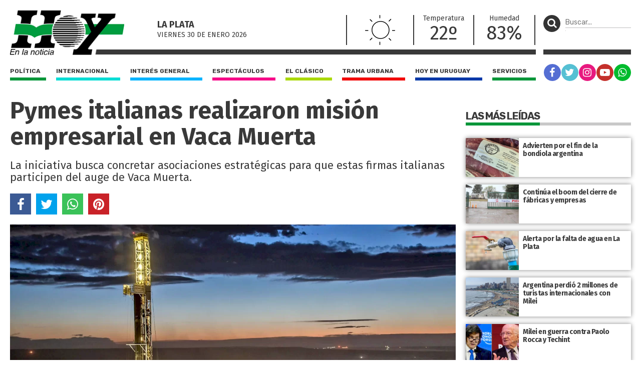

--- FILE ---
content_type: text/html; charset=UTF-8
request_url: https://diariohoy.net/politica/pymes-italianas-realizaron-mision-empresarial-en-vaca-muerta-239158
body_size: 7545
content:
<!doctype html>
<html lang="es">
<head>
	<meta charset="utf-8" />

	<title>Pymes italianas realizaron misión empresarial  en Vaca Muerta - Diario Hoy En la noticia</title>
	<meta name="description" content="La iniciativa busca concretar asociaciones estratégicas para que estas firmas italianas participen del auge de Vaca Muerta." />
	<meta name="robots" content="index" />

  	<meta name="viewport" content="width=device-width, user-scalable=no, initial-scale=1.0, maximum-scale=1.0, minimum-scale=1.0" />

	<meta property="og:title" content="Pymes italianas realizaron misión empresarial  en Vaca Muerta - Diario Hoy En la noticia" />
	<meta property="og:url" content="https://diariohoy.net/politica/pymes-italianas-realizaron-mision-empresarial-en-vaca-muerta-239158" />
	<meta property="og:image" content="https://diariohoynet.nyc3.cdn.digitaloceanspaces.com/adjuntos/galerias/000/355/0000355601.jpg" />
	<meta property="og:description" content="La iniciativa busca concretar asociaciones estratégicas para que estas firmas italianas participen del auge de Vaca Muerta." />
	<meta property="og:type" content="article">
	<meta property="fb:app_id" content="383454725064757"/>

	<meta name="twitter:card" content="summary_large_image">
	<meta name="twitter:site" content="@diariohoynet">
	<meta name="twitter:title" content="Pymes italianas realizaron misión empresarial  en Vaca Muerta - Diario Hoy En la noticia">
	<meta name="twitter:text:description" content="La iniciativa busca concretar asociaciones estratégicas para que estas firmas italianas participen del auge de Vaca Muerta.">
	<meta name="twitter:creator" content="@diariohoynet">
	<meta name="twitter:image" content="https://diariohoynet.nyc3.cdn.digitaloceanspaces.com/adjuntos/galerias/000/355/0000355601.jpg">
	<meta name="twitter:domain" content="diariohoy.net">
	
	<link rel="canonical" href="https://diariohoy.net/politica/pymes-italianas-realizaron-mision-empresarial-en-vaca-muerta-239158" />
	<link rel="amphtml" href="https://diariohoy.net/politica/pymes-italianas-realizaron-mision-empresarial-en-vaca-muerta-239158/amp" >
	<link rel="shortcut icon" href="https://diariohoy.net/favicon.ico" type="image/x-icon" />
    <link rel="stylesheet" href="//cdnjs.cloudflare.com/ajax/libs/font-awesome/4.7.0/css/font-awesome.min.css" />
	<link rel="stylesheet" href="//fonts.googleapis.com/css?family=Fira+Sans:200,400,700|Rubik:400,700" />
    <link rel="stylesheet" href="https://diariohoy.net/assets/css/grilla.css?ver=11" />
    <link rel="stylesheet" href="https://diariohoy.net/assets/css/styles.css?ver=142" />
	
	<script>URL_FRONTEND = 'https://diariohoy.net/';</script>

	<script src="https://cdnjs.cloudflare.com/ajax/libs/jquery/3.6.0/jquery.min.js" integrity="sha512-894YE6QWD5I59HgZOGReFYm4dnWc1Qt5NtvYSaNcOP+u1T9qYdvdihz0PPSiiqn/+/3e7Jo4EaG7TubfWGUrMQ==" crossorigin="anonymous" referrerpolicy="no-referrer"></script>
	<script src="https://diariohoy.net/assets/js/functions.js?ver=11"></script>
	<script type="application/ld+json">{ "@context":"http://schema.org", "@type":"NewsArticle", "headline":"Pymes italianas realizaron misión empresarial en Vaca Muerta", "url":"https://diariohoy.net/politica/pymes-italianas-realizaron-mision-empresarial-en-vaca-muerta-239158", "dateCreated":"2023-09-10T00:00:00", "dateModified":"2023-09-10T00:00:00", "articleSection":"Política", "keywords":"", "datePublished":"2023-09-10T00:00:00", "publisher":{ "@type":"Organization", "name":"Diario Hoy", "logo":{ "@type":"ImageObject", "url":"https://diariohoy.net/asssets/grafica/logo.png", "width":246, "height":97 } }, "mainEntityOfPage":{ "@type":"WebPage", "@id":"https://diariohoy.net/politica/pymes-italianas-realizaron-mision-empresarial-en-vaca-muerta-239158" }, "creator":{ "@type":"Organization", "name":"Diario Hoy" }, "author":{ "@type":"Organization", "name":"Diario Hoy" }, "image":"https://diariohoynet.nyc3.cdn.digitaloceanspaces.com/adjuntos/galerias/000/355/0000355601.jpg" }</script>
	
	

	<!-- Google Tag Manager -->
<script>(function(w,d,s,l,i){w[l]=w[l]||[];w[l].push({'gtm.start':
new Date().getTime(),event:'gtm.js'});var f=d.getElementsByTagName(s)[0],
j=d.createElement(s),dl=l!='dataLayer'?'&l='+l:'';j.async=true;j.src=
'https://www.googletagmanager.com/gtm.js?id='+i+dl;f.parentNode.insertBefore(j,f);
})(window,document,'script','dataLayer','GTM-NNCK35H');</script>
<!-- End Google Tag Manager -->
<!-- Global site tag (gtag.js) - Google Analytics -->
<script async src="https://www.googletagmanager.com/gtag/js?id=UA-35981994-1"></script>
<script>
  window.dataLayer = window.dataLayer || [];
  function gtag(){dataLayer.push(arguments);}
  gtag('js', new Date());

  gtag('config', 'UA-35981994-1');
</script>

</head>
<body class="nota">

	<!-- Google Tag Manager (noscript) -->
<noscript><iframe src="https://www.googletagmanager.com/ns.html?id=GTM-NNCK35H"
height="0" width="0" style="display:none;visibility:hidden"></iframe></noscript>
<!-- End Google Tag Manager (noscript) -->

	<div class="wrapper">

		<div class="main1 section group">

			<div class="divwrapper">

				<div class="region_1">

					
<header>

	<div class="obj_header">

		<div class="floatheader hide880"></div>

		<div class="header_mobile show880">

			<div class="header_mobile_top">
				
				<a href="javascript:$('.header_mobile_menu').slideToggle();" class="menuleft"><i class="fa fa-bars" aria-hidden="true"></i></a>
				
				<a href="https://diariohoy.net/" title="Diario Hoy" class="a_logo"></a>

				<button class="menuright" type="button" onclick="$('.header_mobile_buscador').slideToggle();"><p><i class="fa fa-search" aria-hidden="true"></i></p></button>

			</div>

			<div class="header_mobile_menu">

				<nav class="secciones">
					<ul>
						<li class="politica"><a href="https://diariohoy.net/politica">Política</a></li>
						<li class="internacional"><a href="https://diariohoy.net/internacional">Internacional</a></li>
						<li class="interes-general"><a href="https://diariohoy.net/interes-general">Interés general</a></li>
						<li class="espectaculos"><a href="https://diariohoy.net/espectaculos">Espectáculos</a></li>
						<li class="el-clasico"><a href="https://diariohoy.net/el-clasico">El clásico</a></li>
						<li class="trama-urbana"><a href="https://diariohoy.net/trama-urbana">Trama urbana</a></li>
						<li class="hoy-en-uruguay"><a href="https://diariohoy.net/uruguay">Hoy en Uruguay</a></li>
						<li class="servicios"><a href="https://diariohoy.net/servicios">Servicios</a></li>
					</ul>
				</nav>

				<div class="clear"></div>

				<nav class="redes">
					<a href="https://facebook.com/diariohoylp" target="_blank" rel="noopener noreferrer" class="red fb"><i class="fa fa-facebook" aria-hidden="true"></i></a>
					<a href="https://twitter.com/diariohoynet" target="_blank" rel="noopener noreferrer" class="red tw"><i class="fa fa-twitter" aria-hidden="true"></i></a>
					<a href="https://instagram.com/diariohoylaplata/" target="_blank" rel="noopener noreferrer" class="red ig"><i class="fa fa-instagram" aria-hidden="true"></i></a>
					<a href="https://youtube.com/channel/UCKHAOgONtSewDKc2Tqg1XFg" target="_blank" rel="noopener noreferrer" class="red yt"><i class="fa fa-youtube-play" aria-hidden="true"></i></a>
					<a href="https://wa.me/542216252892" target="_blank" rel="noopener noreferrer" class="red wa"><i class="fa fa-whatsapp" aria-hidden="true"></i></a>
				</nav>

			</div>

			<div class="header_mobile_buscador">

				<form method="get" action="https://diariohoy.net/busqueda" onsubmit="return validar_busqueda(event,this);">
					<input type="text" placeholder="Buscar..." />
					<button type="submit"><i class="fa fa-search" aria-hidden="true"></i></button>
				</form>

			</div>
			
		</div>

		
		<div class="headertop hide880">

			<a href="https://diariohoy.net/"><img src="https://diariohoy.net/assets/grafica/logo.png?f" alt="Diario Hoy" class="logo" /></a>

			<div class="content">

				<section class="fecha">
					<h4>La Plata</h4>
					<h5>viernes 30 DE enero<span class="hide980"> 2026</span></h5>

				</section>
				<section class="clima" style="background-image: url(https://diariohoy.net/assets/grafica/clima/01.svg);">
					<p><strong>T:</strong> 22º</p>
					<p><strong>H:</strong> 83%</p>
				</section>
				<section class="temperatura dobleborde hide1080">
					<h4>Temperatura</h4>
					<p>22º</p>
				</section>
				<section class="temperatura hide1080">
					<h4>Humedad</h4>
					<p>83%</p>
				</section>
				
				<section class="redes_top dobleborde">
					<nav class="redes">
						<ul>
							<li><a href="https://facebook.com/diariohoylp" target="_blank" rel="noopener noreferrer" class="red fb"><i class="fa fa-facebook" aria-hidden="true"></i></a></li>
							<li><a href="https://twitter.com/diariohoynet" target="_blank" rel="noopener noreferrer" class="red tw"><i class="fa fa-twitter" aria-hidden="true"></i></a></li>
							<li><a href="https://instagram.com/diariohoylaplata/" target="_blank" rel="noopener noreferrer" class="red ig"><i class="fa fa-instagram" aria-hidden="true"></i></a></li>
							<li><a href="https://www.youtube.com/channel/UCKHAOgONtSewDKc2Tqg1XFg" target="_blank" rel="noopener noreferrer" class="red yt"><i class="fa fa-youtube-play" aria-hidden="true"></i></a></li>
							<li><a href="https://wa.me/542216252892" target="_blank" rel="noopener noreferrer" class="red wa"><i class="fa fa-whatsapp" aria-hidden="true"></i></a></li>
						</ul>
					</nav>
				</section>

			</div>

			

		</div>
		

		<div class="headertopside hide1080">
			<button><p><i class="fa fa-search" aria-hidden="true"></i></p></button>
			<form method="get" action="https://diariohoy.net/busqueda" onsubmit="return validar_busqueda(event,this);">
				<input type="text" placeholder="Buscar..." /><input type="submit" style="height: 1px; width: 1px;">
			</form>
		</div>

		<div class="clear"></div>
		
		<div class="headerbottomplace hide880">
			<div class="headerbottombar">
				<div class="headerbottom">
					<nav class="secciones">
						<ul>
							<li class="politica"><a href="https://diariohoy.net/politica">Política</a></li>
							<li class="internacional"><a href="https://diariohoy.net/internacional">Internacional</a></li>
							<li class="interes-general"><a href="https://diariohoy.net/interes-general">Interés general</a></li>
							<li class="espectaculos"><a href="https://diariohoy.net/espectaculos">Espectáculos</a></li>
							<li class="el-clasico"><a href="https://diariohoy.net/el-clasico">El clásico</a></li>
							<li class="trama-urbana"><a href="https://diariohoy.net/trama-urbana">Trama urbana</a></li>
							<li class="hoy-en-uruguay"><a href="https://diariohoy.net/uruguay">Hoy en Uruguay</a></li>
							<li class="servicios"><a href="https://diariohoy.net/servicios">Servicios</a></li>
						</ul>
					</nav>
				</div>

				<div class="headerbottomside hide1080">
					<nav class="redes">
						<ul>
							<li><a href="https://facebook.com/diariohoylp" target="_blank" rel="noopener noreferrer" class="red fb"><i class="fa fa-facebook" aria-hidden="true"></i></a></li>
							<li><a href="https://twitter.com/diariohoynet" target="_blank" rel="noopener noreferrer" class="red tw"><i class="fa fa-twitter" aria-hidden="true"></i></a></li>
							<li><a href="https://instagram.com/diariohoylaplata/" target="_blank" rel="noopener noreferrer" class="red ig"><i class="fa fa-instagram" aria-hidden="true"></i></a></li>
							<li><a href="https://youtube.com/channel/UCKHAOgONtSewDKc2Tqg1XFg" target="_blank" rel="noopener noreferrer" class="red yt"><i class="fa fa-youtube-play" aria-hidden="true"></i></a></li>
							<li><a href="https://diariohoy.net/n38084" class="red wa"><i class="fa fa-whatsapp" aria-hidden="true"></i></a></li>


						</ul>
					</nav>
				</div>

				<div class="clear"></div>

			</div>
		</div>

		<div class="clear"></div>

	</div>

</header>


				</div><!-- FIN REGION 1 -->

				<div class="clear"></div>

				<div class="region_4">

					



<script src="https://cdnjs.cloudflare.com/ajax/libs/bxslider/4.2.15/jquery.bxslider.min.js" integrity="sha512-p55Bpm5gf7tvTsmkwyszUe4oVMwxJMoff7Jq3J/oHaBk+tNQvDKNz9/gLxn9vyCjgd6SAoqLnL13fnuZzCYAUA==" crossorigin="anonymous" referrerpolicy="no-referrer"></script>

<script>
$(document).ready(function() {

	if( $('.bxslider li').length > 1 )
	{
		$('.notadetalle .slider .ps-prev').show();
		$('.notadetalle .slider .ps-next').show();

		$('.bxslider').bxSlider({
			nextSelector: '.ps-next',
			prevSelector: '.ps-prev',
			nextText: '',
			prevText: '',
			pager: false,
			adaptiveHeight: true,
			captions: true,

			onSliderLoad: function(){ 
				url = $(".bxslider iframe").eq(0).attr('src');
				url += '&autoplay=1';
				$(".bxslider iframe").eq(0).attr('src',url);
			}
		});

	}

    

});
</script>

<article class="notadetalle">

	

	<h1>Pymes italianas realizaron misión empresarial  en Vaca Muerta</h1>
    
    <p class="copete">La iniciativa busca concretar asociaciones estratégicas para que estas firmas italianas participen del auge de Vaca Muerta.</p>

	<div class="shares shares_bottom">
		<a href="javascript:share_fb('https://diariohoy.net/n239158','Pymes italianas realizaron misión empresarial  en Vaca Muerta');void(0);" class="sh 	fb"><i class="fa fa-facebook" aria-hidden="true"></i></a>
		<a href="javascript:share_tw('https://diariohoy.net/n239158','Pymes italianas realizaron misión empresarial  en Vaca Muerta');void(0);" class="sh 	tw"><i class="fa fa-twitter" aria-hidden="true"></i></a>
		<a href="javascript:share_wa('https://diariohoy.net/n239158','Pymes italianas realizaron misión empresarial  en Vaca Muerta');void(0);" class="sh 	wa"><i class="fa fa-whatsapp" aria-hidden="true"></i></a>
		<a href="javascript:share_pi('https://diariohoy.net/n239158','Pymes italianas realizaron misión empresarial  en Vaca Muerta','https%3A%2F%2Fdiariohoynet.nyc3.cdn.digitaloceanspaces.com%2Fadjuntos%2Fgalerias%2F000%2F355%2F0000355601.jpg');void(0);" class="sh 	pi"><i class="fa fa-pinterest" aria-hidden="true"></i></a>
	</div>

	<div class="slider">
		<span class="ps-prev"></span>
        <span class="ps-next"></span>
	

    <ul class="bxslider">
    	
    	
    	<li>
    		<img src="https://diariohoynet.nyc3.cdn.digitaloceanspaces.com/adjuntos/galerias/000/355/0000355601.jpg" title="">
    	</li>
    	
    </ul>
    </div>

    <div class="clear"></div>

    <div class="cols2">
	
		<aside>
			
			<h2>Política</h2>

			
			<div class="fecha">10/09/2023 - 00:00hs</div>
			

			<div class="clear"></div>

		</aside>

		<div class="cuerpo">
			<p>Un grupo de empresas italianas efectuó una misión empresarial en Vaca Muerta, Neuquén, interesadas en realizar colaboraciones en el sector energético argentino, como parte del primer programa de internacionalización de pymes en el yacimiento neuquino efectuado por la Cámara de Comercio de Italia en Argentina.</p>
<p>La iniciativa busca concretar asociaciones estratégicas para que estas firmas italianas participen del auge de Vaca Muerta. Entre las interesadas que participaron de la misión se encuentran Belelli, Italfluid, Tesi, CMC, Nuova Simat y SSE Sirio.</p>
<p>Durante la visita se incluyeron reuniones con autoridades locales, como el gobernador de Neuquén, Omar Gutiérrez, y visitas a las plataformas de perforación.</p>
			
			<script>
			$(document).ready(function() {
				/* find all iframes with ids starting with "tweet_" */
				$(".twitter-container iframe").on("load", function() {
					console.log('this.id',this.id);
					this.contentWindow.postMessage({ element: this.id, query: "height" },
						"https://twitframe.com");
				});
			});
			
			/* listen for the return message once the tweet has been loaded */
			$(window).bind("message", function(e) {
				var oe = e.originalEvent;

				if (oe.origin != "https://twitframe.com")
					return;

				console.log('oe.data',oe.data);
				
				if (oe.data.height && oe.data.element.match(/^tweet_/))
					$("#" + oe.data.element).css("height", parseInt(oe.data.height) + "px");
			});
			</script>

			

            
			<div class="tags_bottom">
				<div class="tags">
					<a href="../tag/vaca-muerta" title="Notas con tag Vaca Muerta">Vaca Muerta</a><a href="../tag/pymes" title="Notas con tag Pymes">Pymes</a><a href="../tag/diario-hoy" title="Notas con tag diario Hoy">diario Hoy</a>
				</div>
				<div class="clear"></div>
			</div>
			
			
			
		</div>

		<div class="clear"></div>

	</div>

</article>

<!-- fin objeto --><div class="obj_banner ">

</div><div class="obj_banner ">
<div class="banner"><script async src="https://pagead2.googlesyndication.com/pagead/js/adsbygoogle.js?client=ca-pub-0322179960496443"
     crossorigin="anonymous"></script>
<!-- Bajo nota -->
<ins class="adsbygoogle"
     style="display:block"
     data-ad-client="ca-pub-0322179960496443"
     data-ad-slot="8783621340"
     data-ad-format="auto"
     data-full-width-responsive="true"></ins>
<script>
     (adsbygoogle = window.adsbygoogle || []).push({});
</script></div><div class="clear"></div>
</div>

<section class="seccionlistadohome heightfix">
	
	<h3 class="title"><span>Noticias Relacionadas</span></h3>

	<div class="lista section group">
		
		
		<article class="shadow politica">
			
			<a href="https://diariohoy.net/politica/pymes-italianas-realizaron-mision-empresarial-en-vaca-muerta-239158" title="Pymes italianas realizaron misión empresarial  en Vaca Muerta">
			
				<div class="media-container" style="">
					<img loading='lazy' src='https://diariohoynet.nyc3.cdn.digitaloceanspaces.com/adjuntos/galerias/000/355/0000355600.jpg' alt='vaca muerta' class=''   />
				</div>
		

				<div class="info">
					<h2>Pymes italianas realizaron misión empresarial  en Vaca Muerta</h2>
					<p>La iniciativa busca concretar asociaciones estratégicas para que estas firmas italianas participen del auge de Vaca Muerta.</p>
					<span class="volanta"></span>
				</div>


			</a>


			<div class="share_block">
				<a href="javascript:void(0);" class="share"><i class="fa fa-share" aria-hidden="true"></i></a>
				<div class="share_block_content">
					<div class="share_block_content_inside">
						<a href="javascript:share_fb('https://diariohoy.net/n239158','Pymes italianas realizaron misión empresarial  en Vaca Muerta');void(0);" class="fb"><i class="fa fa-facebook" aria-hidden="true"></i></a>
						<a href="javascript:share_tw('https://diariohoy.net/n239158','Pymes italianas realizaron misión empresarial  en Vaca Muerta');void(0);" class="tw"><i class="fa fa-twitter" aria-hidden="true"></i></a>
						<a href="javascript:share_wa('https://diariohoy.net/n239158','Pymes italianas realizaron misión empresarial  en Vaca Muerta');void(0);" class="wa"><i class="fa fa-whatsapp" aria-hidden="true"></i></a>
					</div>
				</div>
			</div>
		</article>
		
		<article class="shadow politica">
			
			<a href="https://diariohoy.net/politica/el-gobierno-nacional-busca-en-china-mas-inversiones-para-el-litio-239107" title="El Gobierno Nacional busca en China más inversiones para el litio">
			
				<div class="media-container" style="">
					<img loading='lazy' src='https://diariohoynet.nyc3.cdn.digitaloceanspaces.com/adjuntos/galerias/000/575/0000575155.jpg' alt='argchina' class=''   />
				</div>
		

				<div class="info">
					<h2>El Gobierno Nacional busca en China más inversiones para el litio</h2>
					<p>Daniel Filmus, mantuvo una reunión con el Viceministro de Industria y Tecnología Informática de China.</p>
					<span class="volanta"></span>
				</div>


			</a>


			<div class="share_block">
				<a href="javascript:void(0);" class="share"><i class="fa fa-share" aria-hidden="true"></i></a>
				<div class="share_block_content">
					<div class="share_block_content_inside">
						<a href="javascript:share_fb('https://diariohoy.net/n239107','El Gobierno Nacional busca en China más inversiones para el litio');void(0);" class="fb"><i class="fa fa-facebook" aria-hidden="true"></i></a>
						<a href="javascript:share_tw('https://diariohoy.net/n239107','El Gobierno Nacional busca en China más inversiones para el litio');void(0);" class="tw"><i class="fa fa-twitter" aria-hidden="true"></i></a>
						<a href="javascript:share_wa('https://diariohoy.net/n239107','El Gobierno Nacional busca en China más inversiones para el litio');void(0);" class="wa"><i class="fa fa-whatsapp" aria-hidden="true"></i></a>
					</div>
				</div>
			</div>
		</article>
		
		<article class="shadow politica">
			
			<a href="https://diariohoy.net/politica/comenzo-el-plenario-del-consejo-de-relaciones-exteriores-y-comercio-internacional-239035" title="Comenzó el plenario del Consejo de Relaciones Exteriores y Comercio Internacional">
			
				<div class="media-container" style="">
					<img loading='lazy' src='https://diariohoynet.nyc3.cdn.digitaloceanspaces.com/adjuntos/galerias/000/574/0000574990.jpg' alt='H04A' class=''   />
				</div>
		

				<div class="info">
					<h2>Comenzó el plenario del Consejo de Relaciones Exteriores y Comercio Internacional</h2>
					<p>En el mismo se tratarán la promoción de exportaciones de las provincias y el ingreso de la Argentina a los Brics, entre otros temas. La apertura en Tucumán estuvo a cargo del gobernador Juan Manzur.</p>
					<span class="volanta"></span>
				</div>


			</a>


			<div class="share_block">
				<a href="javascript:void(0);" class="share"><i class="fa fa-share" aria-hidden="true"></i></a>
				<div class="share_block_content">
					<div class="share_block_content_inside">
						<a href="javascript:share_fb('https://diariohoy.net/n239035','Comenzó el plenario del Consejo de Relaciones Exteriores y Comercio Internacional');void(0);" class="fb"><i class="fa fa-facebook" aria-hidden="true"></i></a>
						<a href="javascript:share_tw('https://diariohoy.net/n239035','Comenzó el plenario del Consejo de Relaciones Exteriores y Comercio Internacional');void(0);" class="tw"><i class="fa fa-twitter" aria-hidden="true"></i></a>
						<a href="javascript:share_wa('https://diariohoy.net/n239035','Comenzó el plenario del Consejo de Relaciones Exteriores y Comercio Internacional');void(0);" class="wa"><i class="fa fa-whatsapp" aria-hidden="true"></i></a>
					</div>
				</div>
			</div>
		</article>
		
		<article class="shadow politica">
			
			<a href="https://diariohoy.net/politica/pensar-en-una-educacion-privatizada-va-en-contra-de-la-constitucion-239036" title="“Pensar en una educación privatizada va en contra de la Constitución” ">
			
				<div class="media-container" style="">
					<img loading='lazy' src='https://diariohoynet.nyc3.cdn.digitaloceanspaces.com/adjuntos/galerias/000/574/0000574992.jpg' alt='H04B' class=''   />
				</div>
		

				<div class="info">
					<h2>“Pensar en una educación privatizada va en contra de la Constitución” </h2>
					<p>"La Argentina necesita un acuerdo de unidad nacional para defender al Estado", manifestó Jaime Perczyk.</p>
					<span class="volanta"></span>
				</div>


			</a>


			<div class="share_block">
				<a href="javascript:void(0);" class="share"><i class="fa fa-share" aria-hidden="true"></i></a>
				<div class="share_block_content">
					<div class="share_block_content_inside">
						<a href="javascript:share_fb('https://diariohoy.net/n239036','“Pensar en una educación privatizada va en contra de la Constitución” ');void(0);" class="fb"><i class="fa fa-facebook" aria-hidden="true"></i></a>
						<a href="javascript:share_tw('https://diariohoy.net/n239036','“Pensar en una educación privatizada va en contra de la Constitución” ');void(0);" class="tw"><i class="fa fa-twitter" aria-hidden="true"></i></a>
						<a href="javascript:share_wa('https://diariohoy.net/n239036','“Pensar en una educación privatizada va en contra de la Constitución” ');void(0);" class="wa"><i class="fa fa-whatsapp" aria-hidden="true"></i></a>
					</div>
				</div>
			</div>
		</article>
		
		<article class="shadow politica">
			
			<a href="https://diariohoy.net/politica/piden-dialogo-a-la-ue-por-su-norma-contra-la-deforestacion-239037" title="Piden diálogo a la UE por su norma contra la deforestación">
			
				<div class="media-container" style="">
					<img loading='lazy' src='https://diariohoynet.nyc3.cdn.digitaloceanspaces.com/adjuntos/galerias/000/574/0000574996.jpg' alt='H04C' class=''   />
				</div>
		

				<div class="info">
					<h2>Piden diálogo a la UE por su norma contra la deforestación</h2>
					<p>Argentina se suma al reclamo de diálogo con la UE.</p>
					<span class="volanta"></span>
				</div>


			</a>


			<div class="share_block">
				<a href="javascript:void(0);" class="share"><i class="fa fa-share" aria-hidden="true"></i></a>
				<div class="share_block_content">
					<div class="share_block_content_inside">
						<a href="javascript:share_fb('https://diariohoy.net/n239037','Piden diálogo a la UE por su norma contra la deforestación');void(0);" class="fb"><i class="fa fa-facebook" aria-hidden="true"></i></a>
						<a href="javascript:share_tw('https://diariohoy.net/n239037','Piden diálogo a la UE por su norma contra la deforestación');void(0);" class="tw"><i class="fa fa-twitter" aria-hidden="true"></i></a>
						<a href="javascript:share_wa('https://diariohoy.net/n239037','Piden diálogo a la UE por su norma contra la deforestación');void(0);" class="wa"><i class="fa fa-whatsapp" aria-hidden="true"></i></a>
					</div>
				</div>
			</div>
		</article>
		
		<article class="shadow politica">
			
			<a href="https://diariohoy.net/politica/queremos-garantizar-la-finalizacion-de-cada-obra-publica-239057" title="“Queremos garantizar la finalización de cada obra pública”">
			
				<div class="media-container" style="">
					<img loading='lazy' src='https://diariohoynet.nyc3.cdn.digitaloceanspaces.com/adjuntos/galerias/000/575/0000575122.jpg' alt='H05C' class=''   />
				</div>
		

				<div class="info">
					<h2>“Queremos garantizar la finalización de cada obra pública”</h2>
					<p>"Estamos convencidos de que la Argentina va a salir adelante de la mano de la obra pública y del apoyo a la industria nacional. No necesitamos más ajuste y sacrificios”, manifestó Gabriel Katopodis.</p>
					<span class="volanta"></span>
				</div>


			</a>


			<div class="share_block">
				<a href="javascript:void(0);" class="share"><i class="fa fa-share" aria-hidden="true"></i></a>
				<div class="share_block_content">
					<div class="share_block_content_inside">
						<a href="javascript:share_fb('https://diariohoy.net/n239057','“Queremos garantizar la finalización de cada obra pública”');void(0);" class="fb"><i class="fa fa-facebook" aria-hidden="true"></i></a>
						<a href="javascript:share_tw('https://diariohoy.net/n239057','“Queremos garantizar la finalización de cada obra pública”');void(0);" class="tw"><i class="fa fa-twitter" aria-hidden="true"></i></a>
						<a href="javascript:share_wa('https://diariohoy.net/n239057','“Queremos garantizar la finalización de cada obra pública”');void(0);" class="wa"><i class="fa fa-whatsapp" aria-hidden="true"></i></a>
					</div>
				</div>
			</div>
		</article>
		
		

		<div class="clear"></div>

	</div>

</section><div class="obj_banner ">
<div class="banner"><script async src="https://pagead2.googlesyndication.com/pagead/js/adsbygoogle.js?client=ca-pub-0322179960496443"
     crossorigin="anonymous"></script>
<!-- Píe de pagina -->
<ins class="adsbygoogle"
     style="display:block"
     data-ad-client="ca-pub-0322179960496443"
     data-ad-slot="2638699606"
     data-ad-format="auto"
     data-full-width-responsive="true"></ins>
<script>
     (adsbygoogle = window.adsbygoogle || []).push({});
</script></div><div class="clear"></div>
</div>

				</div>

				<div class="region_3">
				
					<aside class="aside1">

						<div class="content">

							

<section class="notaseccionranking ">

	<h3 class="title"><span>Las más leídas</span></h3>
	
	
	
	<article class="shadow">
		<a href="https://diariohoy.net/politica/advierten-por-el-fin-de-la-bondiola-argentina-279298" title="Advierten por el fin de la bondiola argentina">
			<div class="imgbox" style="background-image: url('https://diariohoynet.nyc3.cdn.digitaloceanspaces.com/adjuntos/galerias/000/667/0000667900.jpg');">
				<span class="volanta"></span>
			</div>
			<h2>Advierten por el fin de la bondiola argentina</h2>
		</a>
	</article>

	
	
	
	<article class="shadow">
		<a href="https://diariohoy.net/politica/continua-el-boom-del-cierre-de-fabricas-y-empresas-279318" title="Continúa el boom del  cierre de fábricas y empresas">
			<div class="imgbox" style="background-image: url('https://diariohoynet.nyc3.cdn.digitaloceanspaces.com/adjuntos/galerias/000/667/0000667971.jpg');">
				<span class="volanta"></span>
			</div>
			<h2>Continúa el boom del  cierre de fábricas y empresas</h2>
		</a>
	</article>

	
	
	
	<article class="shadow">
		<a href="https://diariohoy.net/politica/alerta-por-la-falta-de-agua-en-la-plata-279299" title="Alerta por la falta de agua en La Plata">
			<div class="imgbox" style="background-image: url('https://diariohoynet.nyc3.cdn.digitaloceanspaces.com/adjuntos/galerias/000/667/0000667902.jpg');">
				<span class="volanta"></span>
			</div>
			<h2>Alerta por la falta de agua en La Plata</h2>
		</a>
	</article>

	
	
	
	<article class="shadow">
		<a href="https://diariohoy.net/politica/argentina-perdio-2-millones-de-turistas-internacionales-con-milei-279297" title="Argentina perdió 2 millones de turistas internacionales con Milei">
			<div class="imgbox" style="background-image: url('https://diariohoynet.nyc3.cdn.digitaloceanspaces.com/adjuntos/galerias/000/667/0000667898.jpg');">
				<span class="volanta"></span>
			</div>
			<h2>Argentina perdió 2 millones de turistas internacionales con Milei</h2>
		</a>
	</article>

	
	
	
	<article class="shadow">
		<a href="https://diariohoy.net/politica/milei-en-guerra-contra-paolo-rocca-y-techint-279300" title="Milei en guerra contra Paolo Rocca y Techint">
			<div class="imgbox" style="background-image: url('https://diariohoynet.nyc3.cdn.digitaloceanspaces.com/adjuntos/galerias/000/667/0000667892.jpg');">
				<span class="volanta"></span>
			</div>
			<h2>Milei en guerra contra Paolo Rocca y Techint</h2>
		</a>
	</article>

	
	
	
	<article class="shadow">
		<a href="https://diariohoy.net/politica/cuneo-libarona-estoy-agotado-279302" title="Cúneo Libarona: “Estoy agotado”">
			<div class="imgbox" style="background-image: url('https://diariohoynet.nyc3.cdn.digitaloceanspaces.com/adjuntos/galerias/000/667/0000667896.jpg');">
				<span class="volanta"></span>
			</div>
			<h2>Cúneo Libarona: “Estoy agotado”</h2>
		</a>
	</article>

	
	
	
	<article class="shadow">
		<a href="https://diariohoy.net/politica/milei-vs-rocca-llego-al-financial-times-279319" title="Milei vs Rocca llegó al Financial Times">
			<div class="imgbox" style="background-image: url('https://diariohoynet.nyc3.cdn.digitaloceanspaces.com/adjuntos/galerias/000/667/0000667973.jpg');">
				<span class="volanta"></span>
			</div>
			<h2>Milei vs Rocca llegó al Financial Times</h2>
		</a>
	</article>

	
	
	
	<article class="shadow">
		<a href="https://diariohoy.net/politica/la-recaudacion-fue-la-peor-en-7-anos-279301" title="La recaudación  fue la peor en 7 años">
			<div class="imgbox" style="background-image: url('https://diariohoynet.nyc3.cdn.digitaloceanspaces.com/adjuntos/galerias/000/667/0000667894.jpg');">
				<span class="volanta"></span>
			</div>
			<h2>La recaudación  fue la peor en 7 años</h2>
		</a>
	</article>

	
	
	
	<article class="shadow">
		<a href="https://diariohoy.net/politica/ate-anuncio-un-paro-el-dia-que-se-trate-la-reforma-laboral-279305" title="ATE anunció un paro el día que se trate la reforma laboral">
			<div class="imgbox" style="background-image: url('https://diariohoynet.nyc3.cdn.digitaloceanspaces.com/adjuntos/galerias/000/667/0000667874.jpg');">
				<span class="volanta"></span>
			</div>
			<h2>ATE anunció un paro el día que se trate la reforma laboral</h2>
		</a>
	</article>

	
	
	
	<article class="shadow">
		<a href="https://diariohoy.net/politica/causa-ypf-el-gobierno-se-nego-a-revelar-donde-estan-las-reservas-de-oro-279304" title="Causa YPF: El Gobierno se negó a revelar dónde están las reservas de oro">
			<div class="imgbox" style="background-image: url('https://diariohoynet.nyc3.cdn.digitaloceanspaces.com/adjuntos/galerias/000/667/0000667872.jpg');">
				<span class="volanta"></span>
			</div>
			<h2>Causa YPF: El Gobierno se negó a revelar dónde están las reservas de oro</h2>
		</a>
	</article>

	
	

</section><div class="obj_banner ">
<div class="banner"><div id="130623-20"><script src="//ads.themoneytizer.com/s/gen.js?type=20"></script><script src="//ads.themoneytizer.com/s/requestform.js?siteId=130623&formatId=20"></script></div></div><div class="clear"></div>
</div><div class="obj_banner ">
<div class="banner"><script async src="https://pagead2.googlesyndication.com/pagead/js/adsbygoogle.js?client=ca-pub-0322179960496443"
     crossorigin="anonymous"></script>
<!-- Lateral -->
<ins class="adsbygoogle"
     style="display:block"
     data-ad-client="ca-pub-0322179960496443"
     data-ad-slot="3657663697"
     data-ad-format="auto"
     data-full-width-responsive="true"></ins>
<script>
     (adsbygoogle = window.adsbygoogle || []).push({});
</script></div><div class="clear"></div>
</div>

						</div>

					</aside>

				</div><!-- FIN REGION 3 -->


				<!-- CORTE DE GRILLA -->
					
				

				<!-- CORTE DE GRILLA -->
			

			</div> <!-- divwrapper -->

		</div> <!-- main1 -->

		<div class="clear"></div>

		<div class="main2">
			<div class="divwrapper">

				
				
			</div> <!-- divwrapper -->
		</div> <!-- main2 -->


		
		
		
		<div class="main1">
			<div class="divwrapper">
				<div class="region_6">

				<footer>
					
	<div class="buscador">
		<div class="content">
			
			<img src="https://diariohoy.net/assets/grafica/logo_footer.png" alt="" class="logo_footer" />

			<div class="cajita hide580">
				<button><p><i class="fa fa-search" aria-hidden="true"></i></p></button>
				<form method="get" action="https://diariohoy.net/busqueda" onsubmit="return validar_busqueda(event,this);">
					<input type="text" placeholder="Buscar..." name="buscador">
				</form>
			</div>
		</div>
	</div>


	<div class="group section">

		<div class="col1">
			<address>
				<strong>CALLE 32 Nº 426</strong><br/>
				La Plata - BS AS - ARGENTINA
			</address>
			Nº edición: 10164<br/>
			Director: Ing. Marcelo A. Balcedo<br/>
			Registro D.N.D.A. Nº RE-2023-03268144-APN-DNDA_23MJ
		</div>


		<div class="col2 contenido">

			<div class="secciones">
				<h4>SECCIONES</h4>
				<a href="https://diariohoy.net/politica" class="left">POLÍTICA</a>
				<a href="https://diariohoy.net/internacional" class="left">INTERNACIONAL</a>
				<a href="https://diariohoy.net/interes-general" class="left">INTERÉS GENERAL</a>
				<a href="https://diariohoy.net/espectaculos" class="left">ESPECTÁCULOS</a>
				<a href="https://diariohoy.net/el-clasico" class="left">EL CLÁSICO </a>
				<a href="https://diariohoy.net/trama-urbana" class="left">TRAMA URBANA </a>
				<a href="https://diariohoy.net/uruguay" class="left">URUGUAY </a>
				<a href="https://diariohoy.net/servicios" class="left">SERVICIOS</a>
			</div>

			

			<div class="comercial">
				<h4>GERENCIA COMERCIAL</h4>
				<a href="javascript:void(0);">ANUNCIÁ CON NOSOTROS</a>
				<a href="javascript:void(0);">(0221) 435-2384</a>
			</div>

		</div>

		

	</div>


	<div class="derechos">
		© 1996-2026 | Todos los derechos reservados
	</div>

	
</footer>

				</div>
			</div>
		</div>


</div>



<script defer src="https://static.cloudflareinsights.com/beacon.min.js/vcd15cbe7772f49c399c6a5babf22c1241717689176015" integrity="sha512-ZpsOmlRQV6y907TI0dKBHq9Md29nnaEIPlkf84rnaERnq6zvWvPUqr2ft8M1aS28oN72PdrCzSjY4U6VaAw1EQ==" data-cf-beacon='{"version":"2024.11.0","token":"86ee6357b4634940b17e21a07b5f24e3","r":1,"server_timing":{"name":{"cfCacheStatus":true,"cfEdge":true,"cfExtPri":true,"cfL4":true,"cfOrigin":true,"cfSpeedBrain":true},"location_startswith":null}}' crossorigin="anonymous"></script>
</body>
</html>

--- FILE ---
content_type: text/html; charset=utf-8
request_url: https://www.google.com/recaptcha/api2/aframe
body_size: 137
content:
<!DOCTYPE HTML><html><head><meta http-equiv="content-type" content="text/html; charset=UTF-8"></head><body><script nonce="slWq_TI86Ucu_sR3FLMAXw">/** Anti-fraud and anti-abuse applications only. See google.com/recaptcha */ try{var clients={'sodar':'https://pagead2.googlesyndication.com/pagead/sodar?'};window.addEventListener("message",function(a){try{if(a.source===window.parent){var b=JSON.parse(a.data);var c=clients[b['id']];if(c){var d=document.createElement('img');d.src=c+b['params']+'&rc='+(localStorage.getItem("rc::a")?sessionStorage.getItem("rc::b"):"");window.document.body.appendChild(d);sessionStorage.setItem("rc::e",parseInt(sessionStorage.getItem("rc::e")||0)+1);localStorage.setItem("rc::h",'1769758392638');}}}catch(b){}});window.parent.postMessage("_grecaptcha_ready", "*");}catch(b){}</script></body></html>

--- FILE ---
content_type: text/css
request_url: https://diariohoy.net/assets/css/grilla.css?ver=11
body_size: 688
content:
body > .wrapper
{
	min-width: 300px;
}

body .main1
{
	max-width: 1400px;
	margin: 0 auto 40px;
}

body .main1 .divwrapper
{
	padding: 20px;
	
}

/*  SECTIONS  */
.section {
	clear: both;
	padding: 0px;
	margin: 0px;
}

/*  COLUMN SETUP  */
.col {
	display: block;
	float:left;
	margin: 1% 0 1% 1.6%;
}
.col:first-child { margin-left: 0; }

/*  GROUPING  */
.group:before,
.group:after { content:""; display:table; }
.group:after { clear:both;}
.group { zoom:1; /* For IE 6/7 */ }


/*  GO FULL WIDTH BELOW 480 PIXELS */
@media only screen and (max-width: 480px) {
	.col {  margin: 1% 0 1% 0%; }
	/*.span_1_of_4, .span_2_of_4, .span_3_of_4, .span_4_of_4 { width: 100%; }*/
}

/* GRILLA */

div.region_1
{
	margin-bottom: 30px;
}

div.region_2
{
	width: 100%;
	float:left;
	box-sizing: border-box;
	margin-bottom: 30px;
}

div.region_3
{
	width: 330px;
	float:right;
	margin-top:80px;
	margin-left: 1.6%;
	box-sizing: border-box;
}

/*SEGUNDO TRAMO CON COLUMNAS. NO TIENE MARGIN TOP*/
div.region_2.second
{
	margin-top:0px !important;
}

div.region_3.second
{
	margin-top:0px !important;
}


body.nota div.region_3
{
	margin-top:25px;
}


body.home div.region_3
{
	margin-top:80px;
}

body.seccion div.region_3
{
	margin-top: 25px;
}


div.region_4, div.region_2.second
{
	margin-top: 30px;
	width: calc(98.4% - 330px);
	float:left;
	box-sizing: border-box;
}

/* CUERPO PRINCIPAL DEL INTERIOR DE NOTA */
body.nota div.region_4
{
	margin-top:0px;
}

/* CUERPO PRINCIPAL DE LA SECCION */
body.seccion div.region_4
{
	margin-top:0px;
}


@media(max-width: 768px)
{
	/*INTERIOR DE NOTA*/
	body.nota div.region_3
	{
		width: 100% !important;
		padding-top: 20px !important;
	}

	body.nota div.region_4
	{
		margin-top:0px;
		width: 100% !important;
	}

	/*SECCION*/
	body.seccion div.region_3
	{
		display: none !important;
	}

	body.seccion div.region_4
	{
		margin-top:0px;
		padding-top: 20px !important;
		width: 100% !important;
	}
}

@media(max-width: 768px)
{
	body .main1 .divwrapper
	{
		padding: 0px !important;
		
	}

	div.region_1,
	div.region_3,
	div.region_4,
	div.region_6,
	div.region_2.second

	{
		padding: 20px 20px 0;
	}



	div.region_2
	{
		float: none !important;
		width: 100% !important;
	}

	div.region_3
	{
		float: none !important;
		width: 100% !important;
		margin-left: 0 !important;
	}

	div.region_4
	{
		float: none !important;
		width: 100% !important;
		margin-left: 0 !important;
	}

	

}

@media(max-width: 768px)
{
	div.region_2
	{
		margin-top: 20px !important;
	}

	div.region_3
	{
		margin-top: 20px !important;
	}
}

/* TABLET */
@media(min-width: 769px) and (max-width: 1024px) 
{
	div.region_2
	{
		width: calc(98.4% - 330px) !important;
	}
	
	body.home div.region_3
	{
		margin-top: 0px !important;
	}
}


/*SHOWS Y HIDES*/

.show480
{
	display: none;
}



@media(max-width: 480px){

	.show480
	{
		display: block !important;
	}

	.hide480
	{
		display: none !important;
	}
	
}

@media(max-width: 580px){


	.hide580
	{
		display: none !important;
	}
}

.show680
{
	display: none;
}


@media(max-width: 680px){
	
	.show680
	{
		display: block !important;
	}

	.hide680
	{
		display: none !important;
	}

}

.show780
{
	display: none;
}



@media(max-width: 768px){

	.show780
	{
		display: block !important;
	}

	.hide780
	{
		display: none !important;
	}
	
}

.show880
{
	display: none;
}

@media(max-width: 768px){

	.show880
	{
		display: block !important;
	}
	
	.hide880
	{
		display: none !important;
	}
}

@media(max-width: 980px){
	
	.hide980
	{
		display: none !important;
	}
}

@media(max-width: 1024px) 
{
	.hide1080
	{
		display: none !important;
	}
}


.visible-lg-block {
	display: none;
}

@media(min-width: 1025px) 
{
	.visible-lg-block
	{
		display: block !important;
	}
}


.hide-lg-block {
	display: block;
}

@media(min-width: 1025px) 
{
	.hide-lg-block
	{
		display: none !important;
	}
}